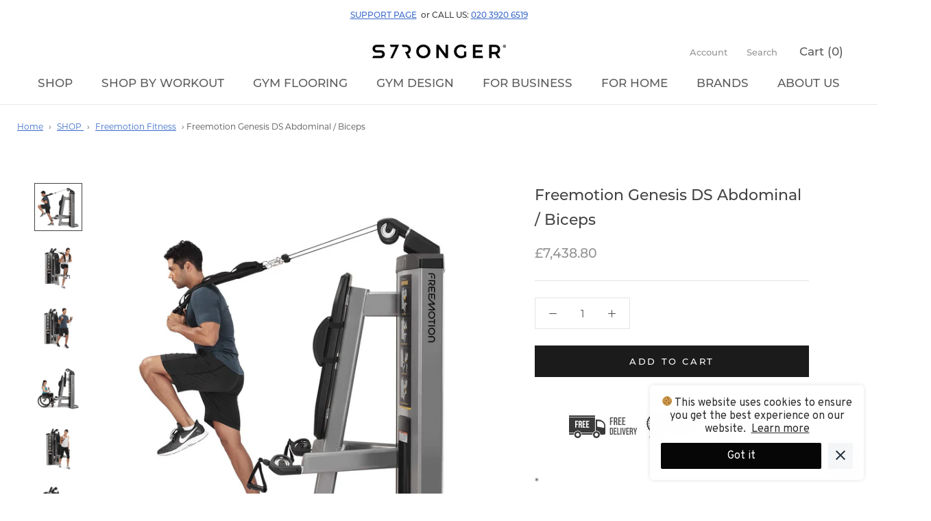

--- FILE ---
content_type: image/svg+xml
request_url: https://strongerwellness.com/cdn/shop/t/17/assets/cursor-zoom-in.svg?v=162597944466184250271650840022
body_size: -503
content:
<svg width="35" height="35" viewBox="0 0 35 35" xmlns="http://www.w3.org/2000/svg">
  <g fill="none" fill-rule="nonzero">
    <circle fill="#ffffff" cx="17.5" cy="17.5" r="17.5"/>
    <path fill="#434343" d="M24 18h-6v6h-1v-6h-6v-1h6v-6h1v6h6"/>
  </g>
</svg>

--- FILE ---
content_type: image/svg+xml
request_url: https://strongerwellness.com/cdn/shop/t/17/assets/cursor-zoom-in.svg?v=162597944466184250271650840022
body_size: -595
content:
<svg width="35" height="35" viewBox="0 0 35 35" xmlns="http://www.w3.org/2000/svg">
  <g fill="none" fill-rule="nonzero">
    <circle fill="#ffffff" cx="17.5" cy="17.5" r="17.5"/>
    <path fill="#434343" d="M24 18h-6v6h-1v-6h-6v-1h6v-6h1v6h6"/>
  </g>
</svg>

--- FILE ---
content_type: text/javascript
request_url: https://strongerwellness.com/cdn/shop/t/17/assets/custom.js?v=183944157590872491501650840005
body_size: -635
content:
//# sourceMappingURL=/cdn/shop/t/17/assets/custom.js.map?v=183944157590872491501650840005
